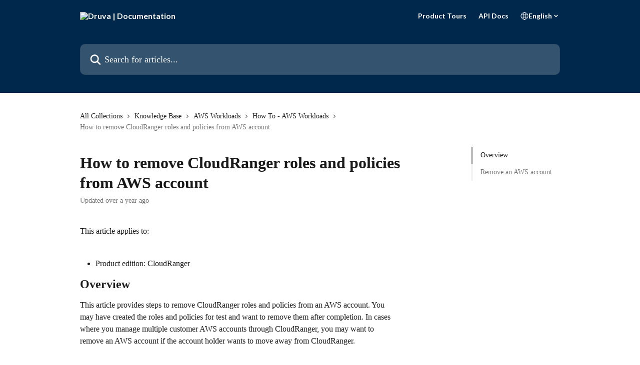

--- FILE ---
content_type: text/html; charset=utf-8
request_url: https://help.druva.com/en/articles/8806165-how-to-remove-cloudranger-roles-and-policies-from-aws-account
body_size: 16061
content:
<!DOCTYPE html><html lang="en"><head><meta charSet="utf-8" data-next-head=""/><title data-next-head="">How to remove CloudRanger roles and policies from AWS account | Druva | Documentation</title><meta property="og:title" content="How to remove CloudRanger roles and policies from AWS account | Druva | Documentation" data-next-head=""/><meta name="twitter:title" content="How to remove CloudRanger roles and policies from AWS account | Druva | Documentation" data-next-head=""/><meta property="og:description" content="" data-next-head=""/><meta name="twitter:description" content="" data-next-head=""/><meta name="description" content="" data-next-head=""/><meta property="og:type" content="article" data-next-head=""/><meta name="robots" content="all" data-next-head=""/><meta name="viewport" content="width=device-width, initial-scale=1" data-next-head=""/><link href="https://intercom.help/druva-help-center/assets/favicon" rel="icon" data-next-head=""/><link rel="canonical" href="https://help.druva.com/en/articles/8806165-how-to-remove-cloudranger-roles-and-policies-from-aws-account" data-next-head=""/><link rel="alternate" href="https://help.druva.com/en/articles/8806165-how-to-remove-cloudranger-roles-and-policies-from-aws-account" hrefLang="en" data-next-head=""/><link rel="alternate" href="https://help.druva.com/en/articles/8806165-how-to-remove-cloudranger-roles-and-policies-from-aws-account" hrefLang="x-default" data-next-head=""/><link nonce="m1GlnZhwF9kx1TD/LAS+KAAxrNI9kz2ec8UWWUk+HHg=" rel="preload" href="https://static.intercomassets.com/_next/static/css/599c9ec127732470.css" as="style"/><link nonce="m1GlnZhwF9kx1TD/LAS+KAAxrNI9kz2ec8UWWUk+HHg=" rel="stylesheet" href="https://static.intercomassets.com/_next/static/css/599c9ec127732470.css" data-n-g=""/><link nonce="m1GlnZhwF9kx1TD/LAS+KAAxrNI9kz2ec8UWWUk+HHg=" rel="preload" href="https://static.intercomassets.com/_next/static/css/f167e95ad1303aef.css" as="style"/><link nonce="m1GlnZhwF9kx1TD/LAS+KAAxrNI9kz2ec8UWWUk+HHg=" rel="stylesheet" href="https://static.intercomassets.com/_next/static/css/f167e95ad1303aef.css"/><link nonce="m1GlnZhwF9kx1TD/LAS+KAAxrNI9kz2ec8UWWUk+HHg=" rel="preload" href="https://static.intercomassets.com/_next/static/css/2b420b27f78df33f.css" as="style"/><link nonce="m1GlnZhwF9kx1TD/LAS+KAAxrNI9kz2ec8UWWUk+HHg=" rel="stylesheet" href="https://static.intercomassets.com/_next/static/css/2b420b27f78df33f.css"/><noscript data-n-css="m1GlnZhwF9kx1TD/LAS+KAAxrNI9kz2ec8UWWUk+HHg="></noscript><script defer="" nonce="m1GlnZhwF9kx1TD/LAS+KAAxrNI9kz2ec8UWWUk+HHg=" nomodule="" src="https://static.intercomassets.com/_next/static/chunks/polyfills-42372ed130431b0a.js"></script><script defer="" src="https://static.intercomassets.com/_next/static/chunks/4065.edb6b0e9c798db19.js" nonce="m1GlnZhwF9kx1TD/LAS+KAAxrNI9kz2ec8UWWUk+HHg="></script><script defer="" src="https://static.intercomassets.com/_next/static/chunks/1200.9e10d77acb556fa6.js" nonce="m1GlnZhwF9kx1TD/LAS+KAAxrNI9kz2ec8UWWUk+HHg="></script><script src="https://static.intercomassets.com/_next/static/chunks/webpack-66773e2e6a6b559f.js" nonce="m1GlnZhwF9kx1TD/LAS+KAAxrNI9kz2ec8UWWUk+HHg=" defer=""></script><script src="https://static.intercomassets.com/_next/static/chunks/framework-1f1b8d38c1d86c61.js" nonce="m1GlnZhwF9kx1TD/LAS+KAAxrNI9kz2ec8UWWUk+HHg=" defer=""></script><script src="https://static.intercomassets.com/_next/static/chunks/main-9d058b41aefb5234.js" nonce="m1GlnZhwF9kx1TD/LAS+KAAxrNI9kz2ec8UWWUk+HHg=" defer=""></script><script src="https://static.intercomassets.com/_next/static/chunks/pages/_app-dcde0abb0a8e2b38.js" nonce="m1GlnZhwF9kx1TD/LAS+KAAxrNI9kz2ec8UWWUk+HHg=" defer=""></script><script src="https://static.intercomassets.com/_next/static/chunks/d0502abb-9b061981b91adc2a.js" nonce="m1GlnZhwF9kx1TD/LAS+KAAxrNI9kz2ec8UWWUk+HHg=" defer=""></script><script src="https://static.intercomassets.com/_next/static/chunks/6190-ef428f6633b5a03f.js" nonce="m1GlnZhwF9kx1TD/LAS+KAAxrNI9kz2ec8UWWUk+HHg=" defer=""></script><script src="https://static.intercomassets.com/_next/static/chunks/5729-6d79ddfe1353a77c.js" nonce="m1GlnZhwF9kx1TD/LAS+KAAxrNI9kz2ec8UWWUk+HHg=" defer=""></script><script src="https://static.intercomassets.com/_next/static/chunks/296-7834dcf3444315af.js" nonce="m1GlnZhwF9kx1TD/LAS+KAAxrNI9kz2ec8UWWUk+HHg=" defer=""></script><script src="https://static.intercomassets.com/_next/static/chunks/4835-9db7cd232aae5617.js" nonce="m1GlnZhwF9kx1TD/LAS+KAAxrNI9kz2ec8UWWUk+HHg=" defer=""></script><script src="https://static.intercomassets.com/_next/static/chunks/2735-8954effe331a5dbf.js" nonce="m1GlnZhwF9kx1TD/LAS+KAAxrNI9kz2ec8UWWUk+HHg=" defer=""></script><script src="https://static.intercomassets.com/_next/static/chunks/pages/%5BhelpCenterIdentifier%5D/%5Blocale%5D/articles/%5BarticleSlug%5D-cb17d809302ca462.js" nonce="m1GlnZhwF9kx1TD/LAS+KAAxrNI9kz2ec8UWWUk+HHg=" defer=""></script><script src="https://static.intercomassets.com/_next/static/wpSFFezN0rMSsz7emOTnb/_buildManifest.js" nonce="m1GlnZhwF9kx1TD/LAS+KAAxrNI9kz2ec8UWWUk+HHg=" defer=""></script><script src="https://static.intercomassets.com/_next/static/wpSFFezN0rMSsz7emOTnb/_ssgManifest.js" nonce="m1GlnZhwF9kx1TD/LAS+KAAxrNI9kz2ec8UWWUk+HHg=" defer=""></script><meta name="sentry-trace" content="6682429f8232406cb6bc90a4676bb4a7-fbe98416d2f87c79-0"/><meta name="baggage" content="sentry-environment=production,sentry-release=005a31ce0bb0465ef31e72b183f4900b1e8e1b16,sentry-public_key=187f842308a64dea9f1f64d4b1b9c298,sentry-trace_id=6682429f8232406cb6bc90a4676bb4a7,sentry-org_id=2129,sentry-sampled=false,sentry-sample_rand=0.764657505831258,sentry-sample_rate=0"/><style id="__jsx-2162074892">:root{--body-bg: rgb(255, 255, 255);
--body-image: none;
--body-bg-rgb: 255, 255, 255;
--body-border: rgb(230, 230, 230);
--body-primary-color: #1a1a1a;
--body-secondary-color: #737373;
--body-reaction-bg: rgb(242, 242, 242);
--body-reaction-text-color: rgb(64, 64, 64);
--body-toc-active-border: #737373;
--body-toc-inactive-border: #f2f2f2;
--body-toc-inactive-color: #737373;
--body-toc-active-font-weight: 400;
--body-table-border: rgb(204, 204, 204);
--body-color: hsl(0, 0%, 0%);
--footer-bg: rgb(0, 40, 76);
--footer-image: none;
--footer-border: rgb(0, 67, 127);
--footer-color: hsl(210, 17%, 98%);
--header-bg: #00284C;
--header-image: none;
--header-color: #FFFFFF;
--collection-card-bg: rgb(233, 236, 239);
--collection-card-image: none;
--collection-card-color: hsl(30, 38%, 94%);
--card-bg: rgb(255, 255, 255);
--card-border-color: rgb(230, 230, 230);
--card-border-inner-radius: 6px;
--card-border-radius: 8px;
--card-shadow: 0 1px 2px 0 rgb(0 0 0 / 0.05);
--search-bar-border-radius: 10px;
--search-bar-width: 100%;
--ticket-blue-bg-color: #dce1f9;
--ticket-blue-text-color: #334bfa;
--ticket-green-bg-color: #d7efdc;
--ticket-green-text-color: #0f7134;
--ticket-orange-bg-color: #ffebdb;
--ticket-orange-text-color: #b24d00;
--ticket-red-bg-color: #ffdbdb;
--ticket-red-text-color: #df2020;
--header-height: 245px;
--header-subheader-background-color: #00284C;
--header-subheader-font-color: #FFFFFF;
--content-block-bg: rgb(255, 255, 255);
--content-block-image: none;
--content-block-color: hsl(0, 0%, 10%);
--content-block-button-bg: rgb(33, 113, 181);
--content-block-button-image: none;
--content-block-button-color: hsl(210, 17%, 98%);
--content-block-button-radius: 6px;
--content-block-margin: calc(-50vw + 50%);
--content-block-width: calc(100vw);
--primary-color: hsl(195, 100%, 40%);
--primary-color-alpha-10: hsla(195, 100%, 40%, 0.1);
--primary-color-alpha-60: hsla(195, 100%, 40%, 0.6);
--text-on-primary-color: #1a1a1a}</style><style id="__jsx-2179010651">:root{--font-family-primary: 'Roboto', 'Roboto Fallback'}</style><style id="__jsx-1812811501">:root{--font-family-secondary: 'Lato', 'Lato Fallback'}</style><style id="__jsx-cf6f0ea00fa5c760">.fade-background.jsx-cf6f0ea00fa5c760{background:radial-gradient(333.38%100%at 50%0%,rgba(var(--body-bg-rgb),0)0%,rgba(var(--body-bg-rgb),.00925356)11.67%,rgba(var(--body-bg-rgb),.0337355)21.17%,rgba(var(--body-bg-rgb),.0718242)28.85%,rgba(var(--body-bg-rgb),.121898)35.03%,rgba(var(--body-bg-rgb),.182336)40.05%,rgba(var(--body-bg-rgb),.251516)44.25%,rgba(var(--body-bg-rgb),.327818)47.96%,rgba(var(--body-bg-rgb),.409618)51.51%,rgba(var(--body-bg-rgb),.495297)55.23%,rgba(var(--body-bg-rgb),.583232)59.47%,rgba(var(--body-bg-rgb),.671801)64.55%,rgba(var(--body-bg-rgb),.759385)70.81%,rgba(var(--body-bg-rgb),.84436)78.58%,rgba(var(--body-bg-rgb),.9551)88.2%,rgba(var(--body-bg-rgb),1)100%),var(--header-image),var(--header-bg);background-size:cover;background-position-x:center}</style><style id="__jsx-27f84a20f81f6ce9">.table-of-contents::-webkit-scrollbar{width:8px}.table-of-contents::-webkit-scrollbar-thumb{background-color:#f2f2f2;border-radius:8px}</style><style id="__jsx-a49d9ef8a9865a27">.table_of_contents.jsx-a49d9ef8a9865a27{max-width:260px;min-width:260px}</style><style id="__jsx-62724fba150252e0">.related_articles section a{color:initial}</style><style id="__jsx-4bed0c08ce36899e">.article_body a:not(.intercom-h2b-button){color:var(--primary-color)}article a.intercom-h2b-button{background-color:var(--primary-color);border:0}.zendesk-article table{overflow-x:scroll!important;display:block!important;height:auto!important}.intercom-interblocks-unordered-nested-list ul,.intercom-interblocks-ordered-nested-list ol{margin-top:16px;margin-bottom:16px}.intercom-interblocks-unordered-nested-list ul .intercom-interblocks-unordered-nested-list ul,.intercom-interblocks-unordered-nested-list ul .intercom-interblocks-ordered-nested-list ol,.intercom-interblocks-ordered-nested-list ol .intercom-interblocks-ordered-nested-list ol,.intercom-interblocks-ordered-nested-list ol .intercom-interblocks-unordered-nested-list ul{margin-top:0;margin-bottom:0}.intercom-interblocks-image a:focus{outline-offset:3px}</style></head><body><div id="__next"><div dir="ltr" class="h-full w-full"><span class="hidden">Copyright 2023. Intercom Inc.

      Licensed under the Apache License, Version 2.0 (the &quot;License&quot;);
      you may not use this file except in compliance with the License.
      You may obtain a copy of the License at

          http://www.apache.org/licenses/LICENSE-2.0

      Unless required by applicable law or agreed to in writing, software
      distributed under the License is distributed on an &quot;AS IS&quot; BASIS,
      WITHOUT WARRANTIES OR CONDITIONS OF ANY KIND, either express or implied.
      See the License for the specific language governing permissions and
      limitations under the License.</span><span class="hidden">Copyright (c) 2023, Intercom, Inc. (legal@intercom.io) with Reserved Font Name &quot;Lato&quot;.
      This Font Software is licensed under the SIL Open Font License, Version 1.1.</span><a href="#main-content" class="sr-only font-bold text-header-color focus:not-sr-only focus:absolute focus:left-4 focus:top-4 focus:z-50" aria-roledescription="Link, Press control-option-right-arrow to exit">Skip to main content</a><main class="header__lite"><header id="header" data-testid="header" class="jsx-cf6f0ea00fa5c760 flex flex-col text-header-color"><section class="relative flex w-full flex-col bg-header-subheader-background-color text-header-subheader-font-color pb-6"><div class="header__meta_wrapper flex justify-center px-5 pt-6 leading-none sm:px-10"><div class="flex items-center w-240" data-testid="subheader-container"><div class="mo__body header__site_name"><div class="header__logo"><a href="/en/"><img src="https://downloads.intercomcdn.com/i/o/440690/1a2d657ec884f670fda4ec8e/31e15d955d73babef21f49bb8f1142ee.png" height="249" alt="Druva | Documentation"/></a></div></div><div><div class="flex items-center font-semibold"><div class="flex items-center md:hidden" data-testid="small-screen-children"><button class="flex items-center border-none bg-transparent px-1.5" data-testid="hamburger-menu-button" aria-label="Open menu"><svg width="24" height="24" viewBox="0 0 16 16" xmlns="http://www.w3.org/2000/svg" class="fill-current"><path d="M1.86861 2C1.38889 2 1 2.3806 1 2.85008C1 3.31957 1.38889 3.70017 1.86861 3.70017H14.1314C14.6111 3.70017 15 3.31957 15 2.85008C15 2.3806 14.6111 2 14.1314 2H1.86861Z"></path><path d="M1 8C1 7.53051 1.38889 7.14992 1.86861 7.14992H14.1314C14.6111 7.14992 15 7.53051 15 8C15 8.46949 14.6111 8.85008 14.1314 8.85008H1.86861C1.38889 8.85008 1 8.46949 1 8Z"></path><path d="M1 13.1499C1 12.6804 1.38889 12.2998 1.86861 12.2998H14.1314C14.6111 12.2998 15 12.6804 15 13.1499C15 13.6194 14.6111 14 14.1314 14H1.86861C1.38889 14 1 13.6194 1 13.1499Z"></path></svg></button><div class="fixed right-0 top-0 z-50 h-full w-full hidden" data-testid="hamburger-menu"><div class="flex h-full w-full justify-end bg-black bg-opacity-30"><div class="flex h-fit w-full flex-col bg-white opacity-100 sm:h-full sm:w-1/2"><button class="text-body-font flex items-center self-end border-none bg-transparent pr-6 pt-6" data-testid="hamburger-menu-close-button" aria-label="Close menu"><svg width="24" height="24" viewBox="0 0 16 16" xmlns="http://www.w3.org/2000/svg"><path d="M3.5097 3.5097C3.84165 3.17776 4.37984 3.17776 4.71178 3.5097L7.99983 6.79775L11.2879 3.5097C11.6198 3.17776 12.158 3.17776 12.49 3.5097C12.8219 3.84165 12.8219 4.37984 12.49 4.71178L9.20191 7.99983L12.49 11.2879C12.8219 11.6198 12.8219 12.158 12.49 12.49C12.158 12.8219 11.6198 12.8219 11.2879 12.49L7.99983 9.20191L4.71178 12.49C4.37984 12.8219 3.84165 12.8219 3.5097 12.49C3.17776 12.158 3.17776 11.6198 3.5097 11.2879L6.79775 7.99983L3.5097 4.71178C3.17776 4.37984 3.17776 3.84165 3.5097 3.5097Z"></path></svg></button><nav class="flex flex-col pl-4 text-black"><a target="_blank" rel="noopener noreferrer" href="https://www.druva.com/tours" class="mx-5 mb-5 text-md no-underline hover:opacity-80 md:mx-3 md:my-0 md:text-base" data-testid="header-link-0">Product Tours</a><a target="_blank" rel="noopener noreferrer" href="https://developer.druva.com/" class="mx-5 mb-5 text-md no-underline hover:opacity-80 md:mx-3 md:my-0 md:text-base" data-testid="header-link-1">API Docs</a><div class="relative cursor-pointer has-[:focus]:outline"><select class="peer absolute z-10 block h-6 w-full cursor-pointer opacity-0 md:text-base" aria-label="Change language" id="language-selector"><option value="/en/articles/8806165-how-to-remove-cloudranger-roles-and-policies-from-aws-account" class="text-black" selected="">English</option></select><div class="mb-10 ml-5 flex items-center gap-1 text-md hover:opacity-80 peer-hover:opacity-80 md:m-0 md:ml-3 md:text-base" aria-hidden="true"><svg id="locale-picker-globe" width="16" height="16" viewBox="0 0 16 16" fill="none" xmlns="http://www.w3.org/2000/svg" class="shrink-0" aria-hidden="true"><path d="M8 15C11.866 15 15 11.866 15 8C15 4.13401 11.866 1 8 1C4.13401 1 1 4.13401 1 8C1 11.866 4.13401 15 8 15Z" stroke="currentColor" stroke-linecap="round" stroke-linejoin="round"></path><path d="M8 15C9.39949 15 10.534 11.866 10.534 8C10.534 4.13401 9.39949 1 8 1C6.60051 1 5.466 4.13401 5.466 8C5.466 11.866 6.60051 15 8 15Z" stroke="currentColor" stroke-linecap="round" stroke-linejoin="round"></path><path d="M1.448 5.75989H14.524" stroke="currentColor" stroke-linecap="round" stroke-linejoin="round"></path><path d="M1.448 10.2402H14.524" stroke="currentColor" stroke-linecap="round" stroke-linejoin="round"></path></svg>English<svg id="locale-picker-arrow" width="16" height="16" viewBox="0 0 16 16" fill="none" xmlns="http://www.w3.org/2000/svg" class="shrink-0" aria-hidden="true"><path d="M5 6.5L8.00093 9.5L11 6.50187" stroke="currentColor" stroke-width="1.5" stroke-linecap="round" stroke-linejoin="round"></path></svg></div></div></nav></div></div></div></div><nav class="hidden items-center md:flex" data-testid="large-screen-children"><a target="_blank" rel="noopener noreferrer" href="https://www.druva.com/tours" class="mx-5 mb-5 text-md no-underline hover:opacity-80 md:mx-3 md:my-0 md:text-base" data-testid="header-link-0">Product Tours</a><a target="_blank" rel="noopener noreferrer" href="https://developer.druva.com/" class="mx-5 mb-5 text-md no-underline hover:opacity-80 md:mx-3 md:my-0 md:text-base" data-testid="header-link-1">API Docs</a><div class="relative cursor-pointer has-[:focus]:outline"><select class="peer absolute z-10 block h-6 w-full cursor-pointer opacity-0 md:text-base" aria-label="Change language" id="language-selector"><option value="/en/articles/8806165-how-to-remove-cloudranger-roles-and-policies-from-aws-account" class="text-black" selected="">English</option></select><div class="mb-10 ml-5 flex items-center gap-1 text-md hover:opacity-80 peer-hover:opacity-80 md:m-0 md:ml-3 md:text-base" aria-hidden="true"><svg id="locale-picker-globe" width="16" height="16" viewBox="0 0 16 16" fill="none" xmlns="http://www.w3.org/2000/svg" class="shrink-0" aria-hidden="true"><path d="M8 15C11.866 15 15 11.866 15 8C15 4.13401 11.866 1 8 1C4.13401 1 1 4.13401 1 8C1 11.866 4.13401 15 8 15Z" stroke="currentColor" stroke-linecap="round" stroke-linejoin="round"></path><path d="M8 15C9.39949 15 10.534 11.866 10.534 8C10.534 4.13401 9.39949 1 8 1C6.60051 1 5.466 4.13401 5.466 8C5.466 11.866 6.60051 15 8 15Z" stroke="currentColor" stroke-linecap="round" stroke-linejoin="round"></path><path d="M1.448 5.75989H14.524" stroke="currentColor" stroke-linecap="round" stroke-linejoin="round"></path><path d="M1.448 10.2402H14.524" stroke="currentColor" stroke-linecap="round" stroke-linejoin="round"></path></svg>English<svg id="locale-picker-arrow" width="16" height="16" viewBox="0 0 16 16" fill="none" xmlns="http://www.w3.org/2000/svg" class="shrink-0" aria-hidden="true"><path d="M5 6.5L8.00093 9.5L11 6.50187" stroke="currentColor" stroke-width="1.5" stroke-linecap="round" stroke-linejoin="round"></path></svg></div></div></nav></div></div></div></div></section><div class="jsx-cf6f0ea00fa5c760 relative flex grow flex-col mb-9 bg-header-bg bg-header-image bg-cover bg-center pb-9 pt-6"><div id="sr-announcement" aria-live="polite" class="jsx-cf6f0ea00fa5c760 sr-only"></div><div class="jsx-cf6f0ea00fa5c760 flex h-full flex-col items-center marker:shrink-0"><section class="relative mx-5 flex h-full w-full flex-col items-center px-5 sm:px-10"><div class="flex h-full max-w-full flex-col w-240 justify-center" data-testid="main-header-container"><div id="search-bar" class="relative w-full"><form action="/en/" autoComplete="off"><div class="flex w-full flex-col items-center"><div class="relative flex w-full sm:w-search-bar"><label for="search-input" class="sr-only">Search for articles...</label><input id="search-input" type="text" autoComplete="off" class="peer w-full rounded-search-bar border border-black-alpha-8 bg-white-alpha-20 p-4 ps-12 font-secondary text-lg text-header-color shadow-search-bar outline-none transition ease-linear placeholder:text-header-color hover:bg-white-alpha-27 hover:shadow-search-bar-hover focus:border-transparent focus:bg-white focus:text-black-10 focus:shadow-search-bar-focused placeholder:focus:text-black-45" placeholder="Search for articles..." name="q" aria-label="Search for articles..." value=""/><div class="absolute inset-y-0 start-0 flex items-center fill-header-color peer-focus-visible:fill-black-45 pointer-events-none ps-5"><svg width="22" height="21" viewBox="0 0 22 21" xmlns="http://www.w3.org/2000/svg" class="fill-inherit" aria-hidden="true"><path fill-rule="evenodd" clip-rule="evenodd" d="M3.27485 8.7001C3.27485 5.42781 5.92757 2.7751 9.19985 2.7751C12.4721 2.7751 15.1249 5.42781 15.1249 8.7001C15.1249 11.9724 12.4721 14.6251 9.19985 14.6251C5.92757 14.6251 3.27485 11.9724 3.27485 8.7001ZM9.19985 0.225098C4.51924 0.225098 0.724854 4.01948 0.724854 8.7001C0.724854 13.3807 4.51924 17.1751 9.19985 17.1751C11.0802 17.1751 12.8176 16.5627 14.2234 15.5265L19.0981 20.4013C19.5961 20.8992 20.4033 20.8992 20.9013 20.4013C21.3992 19.9033 21.3992 19.0961 20.9013 18.5981L16.0264 13.7233C17.0625 12.3176 17.6749 10.5804 17.6749 8.7001C17.6749 4.01948 13.8805 0.225098 9.19985 0.225098Z"></path></svg></div></div></div></form></div></div></section></div></div></header><div class="z-1 flex shrink-0 grow basis-auto justify-center px-5 sm:px-10"><section data-testid="main-content" id="main-content" class="max-w-full w-240"><section data-testid="article-section" class="section section__article"><div class="flex-row-reverse justify-between flex"><div class="jsx-a49d9ef8a9865a27 w-61 sticky top-8 ml-7 max-w-61 self-start max-lg:hidden mt-16"><div class="jsx-27f84a20f81f6ce9 table-of-contents max-h-[calc(100vh-96px)] overflow-y-auto rounded-2xl text-body-primary-color hover:text-primary max-lg:border max-lg:border-solid max-lg:border-body-border max-lg:shadow-solid-1"><div data-testid="toc-dropdown" class="jsx-27f84a20f81f6ce9 hidden cursor-pointer justify-between border-b max-lg:flex max-lg:flex-row max-lg:border-x-0 max-lg:border-t-0 max-lg:border-solid max-lg:border-b-body-border"><div class="jsx-27f84a20f81f6ce9 my-2 max-lg:pl-4">Table of contents</div><div class="jsx-27f84a20f81f6ce9 "><svg class="ml-2 mr-4 mt-3 transition-transform" transform="rotate(180)" width="16" height="16" fill="none" xmlns="http://www.w3.org/2000/svg"><path fill-rule="evenodd" clip-rule="evenodd" d="M3.93353 5.93451C4.24595 5.62209 4.75248 5.62209 5.0649 5.93451L7.99922 8.86882L10.9335 5.93451C11.246 5.62209 11.7525 5.62209 12.0649 5.93451C12.3773 6.24693 12.3773 6.75346 12.0649 7.06588L8.5649 10.5659C8.25249 10.8783 7.74595 10.8783 7.43353 10.5659L3.93353 7.06588C3.62111 6.75346 3.62111 6.24693 3.93353 5.93451Z" fill="currentColor"></path></svg></div></div><div data-testid="toc-body" class="jsx-27f84a20f81f6ce9 my-2"><section data-testid="toc-section-0" class="jsx-27f84a20f81f6ce9 flex border-y-0 border-e-0 border-s-2 border-solid py-1.5 max-lg:border-none border-body-toc-active-border px-4"><a id="#h_b4a92ccb6d" href="#h_b4a92ccb6d" data-testid="toc-link-0" class="jsx-27f84a20f81f6ce9 w-full no-underline hover:text-body-primary-color max-lg:inline-block max-lg:text-body-primary-color max-lg:hover:text-primary lg:text-base font-toc-active text-body-primary-color"></a></section><section data-testid="toc-section-1" class="jsx-27f84a20f81f6ce9 flex border-y-0 border-e-0 border-s-2 border-solid py-1.5 max-lg:border-none px-4"><a id="#h_18d442650c" href="#h_18d442650c" data-testid="toc-link-1" class="jsx-27f84a20f81f6ce9 w-full no-underline hover:text-body-primary-color max-lg:inline-block max-lg:text-body-primary-color max-lg:hover:text-primary lg:text-base text-body-toc-inactive-color"></a></section></div></div></div><div class="relative z-3 w-full lg:max-w-160 "><div class="flex pb-6 max-md:pb-2 lg:max-w-160"><div tabindex="-1" class="focus:outline-none"><div class="flex flex-wrap items-baseline pb-4 text-base" tabindex="0" role="navigation" aria-label="Breadcrumb"><a href="/en/" class="pr-2 text-body-primary-color no-underline hover:text-body-secondary-color">All Collections</a><div class="pr-2" aria-hidden="true"><svg width="6" height="10" viewBox="0 0 6 10" class="block h-2 w-2 fill-body-secondary-color rtl:rotate-180" xmlns="http://www.w3.org/2000/svg"><path fill-rule="evenodd" clip-rule="evenodd" d="M0.648862 0.898862C0.316916 1.23081 0.316916 1.769 0.648862 2.10094L3.54782 4.9999L0.648862 7.89886C0.316916 8.23081 0.316917 8.769 0.648862 9.10094C0.980808 9.43289 1.519 9.43289 1.85094 9.10094L5.35094 5.60094C5.68289 5.269 5.68289 4.73081 5.35094 4.39886L1.85094 0.898862C1.519 0.566916 0.980807 0.566916 0.648862 0.898862Z"></path></svg></div><a href="https://help.druva.com/en/collections/7848424-knowledge-base" class="pr-2 text-body-primary-color no-underline hover:text-body-secondary-color" data-testid="breadcrumb-0">Knowledge Base</a><div class="pr-2" aria-hidden="true"><svg width="6" height="10" viewBox="0 0 6 10" class="block h-2 w-2 fill-body-secondary-color rtl:rotate-180" xmlns="http://www.w3.org/2000/svg"><path fill-rule="evenodd" clip-rule="evenodd" d="M0.648862 0.898862C0.316916 1.23081 0.316916 1.769 0.648862 2.10094L3.54782 4.9999L0.648862 7.89886C0.316916 8.23081 0.316917 8.769 0.648862 9.10094C0.980808 9.43289 1.519 9.43289 1.85094 9.10094L5.35094 5.60094C5.68289 5.269 5.68289 4.73081 5.35094 4.39886L1.85094 0.898862C1.519 0.566916 0.980807 0.566916 0.648862 0.898862Z"></path></svg></div><a href="https://help.druva.com/en/collections/7848446-aws-workloads" class="pr-2 text-body-primary-color no-underline hover:text-body-secondary-color" data-testid="breadcrumb-1">AWS Workloads</a><div class="pr-2" aria-hidden="true"><svg width="6" height="10" viewBox="0 0 6 10" class="block h-2 w-2 fill-body-secondary-color rtl:rotate-180" xmlns="http://www.w3.org/2000/svg"><path fill-rule="evenodd" clip-rule="evenodd" d="M0.648862 0.898862C0.316916 1.23081 0.316916 1.769 0.648862 2.10094L3.54782 4.9999L0.648862 7.89886C0.316916 8.23081 0.316917 8.769 0.648862 9.10094C0.980808 9.43289 1.519 9.43289 1.85094 9.10094L5.35094 5.60094C5.68289 5.269 5.68289 4.73081 5.35094 4.39886L1.85094 0.898862C1.519 0.566916 0.980807 0.566916 0.648862 0.898862Z"></path></svg></div><a href="https://help.druva.com/en/collections/7848459-how-to-aws-workloads" class="pr-2 text-body-primary-color no-underline hover:text-body-secondary-color" data-testid="breadcrumb-2">How To - AWS Workloads</a><div class="pr-2" aria-hidden="true"><svg width="6" height="10" viewBox="0 0 6 10" class="block h-2 w-2 fill-body-secondary-color rtl:rotate-180" xmlns="http://www.w3.org/2000/svg"><path fill-rule="evenodd" clip-rule="evenodd" d="M0.648862 0.898862C0.316916 1.23081 0.316916 1.769 0.648862 2.10094L3.54782 4.9999L0.648862 7.89886C0.316916 8.23081 0.316917 8.769 0.648862 9.10094C0.980808 9.43289 1.519 9.43289 1.85094 9.10094L5.35094 5.60094C5.68289 5.269 5.68289 4.73081 5.35094 4.39886L1.85094 0.898862C1.519 0.566916 0.980807 0.566916 0.648862 0.898862Z"></path></svg></div><div class="text-body-secondary-color">How to remove CloudRanger roles and policies from AWS account</div></div></div></div><div class=""><div class="article intercom-force-break"><div class="mb-10 max-lg:mb-6"><div class="flex flex-col gap-4"><div class="flex flex-col"><h1 class="mb-1 font-primary text-2xl font-bold leading-10 text-body-primary-color">How to remove CloudRanger roles and policies from AWS account</h1></div><div class="avatar"><div class="avatar__info -mt-0.5 text-base"><span class="text-body-secondary-color"> <!-- -->Updated over a year ago</span></div></div></div></div><div class="jsx-4bed0c08ce36899e flex-col"><div class="jsx-4bed0c08ce36899e mb-7 ml-0 text-md max-messenger:mb-6 lg:hidden"><div class="jsx-27f84a20f81f6ce9 table-of-contents max-h-[calc(100vh-96px)] overflow-y-auto rounded-2xl text-body-primary-color hover:text-primary max-lg:border max-lg:border-solid max-lg:border-body-border max-lg:shadow-solid-1"><div data-testid="toc-dropdown" class="jsx-27f84a20f81f6ce9 hidden cursor-pointer justify-between border-b max-lg:flex max-lg:flex-row max-lg:border-x-0 max-lg:border-t-0 max-lg:border-solid max-lg:border-b-body-border border-b-0"><div class="jsx-27f84a20f81f6ce9 my-2 max-lg:pl-4">Table of contents</div><div class="jsx-27f84a20f81f6ce9 "><svg class="ml-2 mr-4 mt-3 transition-transform" transform="" width="16" height="16" fill="none" xmlns="http://www.w3.org/2000/svg"><path fill-rule="evenodd" clip-rule="evenodd" d="M3.93353 5.93451C4.24595 5.62209 4.75248 5.62209 5.0649 5.93451L7.99922 8.86882L10.9335 5.93451C11.246 5.62209 11.7525 5.62209 12.0649 5.93451C12.3773 6.24693 12.3773 6.75346 12.0649 7.06588L8.5649 10.5659C8.25249 10.8783 7.74595 10.8783 7.43353 10.5659L3.93353 7.06588C3.62111 6.75346 3.62111 6.24693 3.93353 5.93451Z" fill="currentColor"></path></svg></div></div><div data-testid="toc-body" class="jsx-27f84a20f81f6ce9 hidden my-2"><section data-testid="toc-section-0" class="jsx-27f84a20f81f6ce9 flex border-y-0 border-e-0 border-s-2 border-solid py-1.5 max-lg:border-none border-body-toc-active-border px-4"><a id="#h_b4a92ccb6d" href="#h_b4a92ccb6d" data-testid="toc-link-0" class="jsx-27f84a20f81f6ce9 w-full no-underline hover:text-body-primary-color max-lg:inline-block max-lg:text-body-primary-color max-lg:hover:text-primary lg:text-base font-toc-active text-body-primary-color"></a></section><section data-testid="toc-section-1" class="jsx-27f84a20f81f6ce9 flex border-y-0 border-e-0 border-s-2 border-solid py-1.5 max-lg:border-none px-4"><a id="#h_18d442650c" href="#h_18d442650c" data-testid="toc-link-1" class="jsx-27f84a20f81f6ce9 w-full no-underline hover:text-body-primary-color max-lg:inline-block max-lg:text-body-primary-color max-lg:hover:text-primary lg:text-base text-body-toc-inactive-color"></a></section></div></div></div><div class="jsx-4bed0c08ce36899e article_body"><article class="jsx-4bed0c08ce36899e "><div class="intercom-interblocks-paragraph no-margin intercom-interblocks-align-left"><p>This article applies to:</p></div><div class="intercom-interblocks-paragraph no-margin intercom-interblocks-align-left"><p> </p></div><div class="intercom-interblocks-unordered-nested-list"><ul><li><div class="intercom-interblocks-paragraph no-margin intercom-interblocks-align-left"><p>Product edition: CloudRanger</p></div></li></ul></div><div class="intercom-interblocks-heading intercom-interblocks-align-left"><h1 id="h_b4a92ccb6d">Overview</h1></div><div class="intercom-interblocks-paragraph no-margin intercom-interblocks-align-left"><p>This article provides steps to remove CloudRanger roles and policies from an AWS account. You may have created the roles and policies for test and want to remove them after completion. In cases where you manage multiple customer AWS accounts through CloudRanger, you may want to remove an AWS account if the account holder wants to move away from CloudRanger.</p></div><div class="intercom-interblocks-paragraph no-margin intercom-interblocks-align-left"><p> </p></div><div class="intercom-interblocks-horizontal-rule"><hr/></div><div class="intercom-interblocks-paragraph no-margin intercom-interblocks-align-left"><p><b>💡 Tip</b></p></div><div class="intercom-interblocks-paragraph no-margin intercom-interblocks-align-left"><p> </p></div><div class="intercom-interblocks-paragraph no-margin intercom-interblocks-align-left"><p><i>Removing a CloudRanger roles and policies does not remove any data from the AWS account</i></p></div><div class="intercom-interblocks-paragraph no-margin intercom-interblocks-align-left"><p> </p></div><div class="intercom-interblocks-horizontal-rule"><hr/></div><div class="intercom-interblocks-heading intercom-interblocks-align-left"><h1 id="h_18d442650c">Remove an AWS account</h1></div><div class="intercom-interblocks-paragraph no-margin intercom-interblocks-align-left"><p>On the CloudRanger Management Console:</p></div><div class="intercom-interblocks-paragraph no-margin intercom-interblocks-align-left"><p> </p></div><div class="intercom-interblocks-ordered-nested-list"><ol><li><div class="intercom-interblocks-paragraph no-margin intercom-interblocks-align-left"><p>Select the AWS account that needs to be removed from the drop down list.<br/>​<br/>​</p></div><div class="intercom-interblocks-paragraph no-margin intercom-interblocks-align-left"><p> </p></div><div class="intercom-interblocks-image intercom-interblocks-align-left"><a href="https://druva-2e91f5ed3dc9.intercom-attachments-7.com/i/o/930764074/3e7b5dd7f29807afc41c088d/upload_10701902639343029531?expires=1763586900&amp;signature=696a2f32f6ad446dca7ae57d8a3ff4bb319861db3a72f2ddf704432461f32edd&amp;req=fSMnEc96nYZbFb4f3HP0gJy1hypPc4nvJYzHXQBDqyVg2nWe%2Bndrv1Ji7ZCH%0A9ZQ%3D%0A" target="_blank" rel="noreferrer nofollow noopener"><img src="https://druva-2e91f5ed3dc9.intercom-attachments-7.com/i/o/930764074/3e7b5dd7f29807afc41c088d/upload_10701902639343029531?expires=1763586900&amp;signature=696a2f32f6ad446dca7ae57d8a3ff4bb319861db3a72f2ddf704432461f32edd&amp;req=fSMnEc96nYZbFb4f3HP0gJy1hypPc4nvJYzHXQBDqyVg2nWe%2Bndrv1Ji7ZCH%0A9ZQ%3D%0A" alt="CRAddAccount.png"/></a></div></li><li><div class="intercom-interblocks-paragraph no-margin intercom-interblocks-align-left"><p>Select the gear icon <b>Gearnew</b> to open the <b>Account Settings</b> page.<br/>​<br/>​</p></div><div class="intercom-interblocks-paragraph no-margin intercom-interblocks-align-left"><p> </p></div><div class="intercom-interblocks-image intercom-interblocks-align-left"><a href="https://druva-2e91f5ed3dc9.intercom-attachments-7.com/i/o/930764082/98b2ab43632b2445d7d470db/upload_1727997613847340304?expires=1763586900&amp;signature=17591bfcf19fe75ef2379fe98877b451017077c9e9c98fd7240ccafd978726ac&amp;req=fSMnEc96nYldFb4f3HP0gIP5AnXeLZs%2Fq%2FXmH%2FBHDgPQ3DcJezyfy6mDUt7C%0AZNc%3D%0A" target="_blank" rel="noreferrer nofollow noopener"><img src="https://druva-2e91f5ed3dc9.intercom-attachments-7.com/i/o/930764082/98b2ab43632b2445d7d470db/upload_1727997613847340304?expires=1763586900&amp;signature=17591bfcf19fe75ef2379fe98877b451017077c9e9c98fd7240ccafd978726ac&amp;req=fSMnEc96nYldFb4f3HP0gIP5AnXeLZs%2Fq%2FXmH%2FBHDgPQ3DcJezyfy6mDUt7C%0AZNc%3D%0A" alt="CRAccountSettings.png"/></a></div></li><li><div class="intercom-interblocks-paragraph no-margin intercom-interblocks-align-left"><p>Copy the complete ARN under AWS Access and save this in a notepad for future reference.<br/>​<br/>​</p></div><div class="intercom-interblocks-paragraph no-margin intercom-interblocks-align-left"><p> </p></div><div class="intercom-interblocks-image intercom-interblocks-align-left"><a href="https://druva-2e91f5ed3dc9.intercom-attachments-7.com/i/o/930764087/4a740ef9787ff7ddf8cfe36d/upload_1712294075074332226?expires=1763586900&amp;signature=0c32794f9d85ab4e6e1f371b5167e8a95f918c63df4dd5b477775956e6f82b1c&amp;req=fSMnEc96nYlYFb4f3HP0gPNK9dQlJwU5YiFsj9ecBYaGQEpDWPSrgKQDFcX6%0AY0w%3D%0A" target="_blank" rel="noreferrer nofollow noopener"><img src="https://druva-2e91f5ed3dc9.intercom-attachments-7.com/i/o/930764087/4a740ef9787ff7ddf8cfe36d/upload_1712294075074332226?expires=1763586900&amp;signature=0c32794f9d85ab4e6e1f371b5167e8a95f918c63df4dd5b477775956e6f82b1c&amp;req=fSMnEc96nYlYFb4f3HP0gPNK9dQlJwU5YiFsj9ecBYaGQEpDWPSrgKQDFcX6%0AY0w%3D%0A" alt="CRAWSAccess.png"/></a></div></li><li><div class="intercom-interblocks-paragraph no-margin intercom-interblocks-align-left"><p>Open the CloudFormation stack used to create this account and ensure the ARN value of the stack matches the ARN of the account in CloudRanger.<br/>​<br/>​</p></div><div class="intercom-interblocks-paragraph no-margin intercom-interblocks-align-left"><p> </p></div><div class="intercom-interblocks-image intercom-interblocks-align-left"><a href="https://druva-2e91f5ed3dc9.intercom-attachments-7.com/i/o/930764091/c10f638f5d84c4fc5a94a56b/upload_1326191918036086345?expires=1763586900&amp;signature=f5a9a4759a617cfc5f491c2f037dd09bacbf779a9f57188829cf166151a5ed8c&amp;req=fSMnEc96nYheFb4f3HP0gNQBoFAECy5uotsPBsC5RV5Kt8BxotkMMd%2FLxGpD%0AVFg%3D%0A" target="_blank" rel="noreferrer nofollow noopener"><img src="https://druva-2e91f5ed3dc9.intercom-attachments-7.com/i/o/930764091/c10f638f5d84c4fc5a94a56b/upload_1326191918036086345?expires=1763586900&amp;signature=f5a9a4759a617cfc5f491c2f037dd09bacbf779a9f57188829cf166151a5ed8c&amp;req=fSMnEc96nYheFb4f3HP0gNQBoFAECy5uotsPBsC5RV5Kt8BxotkMMd%2FLxGpD%0AVFg%3D%0A" alt="CRCloudFormation.png"/></a></div></li><li><div class="intercom-interblocks-paragraph no-margin intercom-interblocks-align-left"><p>Select ‘Actions’ and ‘Delete Stack’ and confirm the Deletion.<br/>​<br/>​</p></div><div class="intercom-interblocks-paragraph no-margin intercom-interblocks-align-left"><p> </p></div><div class="intercom-interblocks-image intercom-interblocks-align-left"><a href="https://druva-2e91f5ed3dc9.intercom-attachments-7.com/i/o/930764096/5f8060f06330205cf15afb47/upload_15591504326679598105?expires=1763586900&amp;signature=b86626862f77ab7bbb4dca97181ba76217884b4792560931525b6d54f0f17994&amp;req=fSMnEc96nYhZFb4f3HP0gKbGKIhZ8B82B5Y7K2LBTUad5CCDFELEhbE9a%2FDs%0At8E%3D%0A" target="_blank" rel="noreferrer nofollow noopener"><img src="https://druva-2e91f5ed3dc9.intercom-attachments-7.com/i/o/930764096/5f8060f06330205cf15afb47/upload_15591504326679598105?expires=1763586900&amp;signature=b86626862f77ab7bbb4dca97181ba76217884b4792560931525b6d54f0f17994&amp;req=fSMnEc96nYhZFb4f3HP0gKbGKIhZ8B82B5Y7K2LBTUad5CCDFELEhbE9a%2FDs%0At8E%3D%0A" alt="CRActionsmenu.png"/></a></div></li><li><div class="intercom-interblocks-paragraph no-margin intercom-interblocks-align-left"><p>Once the stack deletion is completed, all the policies and roles associated with CloudRanger are also removed.</p></div></li></ol></div><section class="jsx-62724fba150252e0 related_articles my-6"><hr class="jsx-62724fba150252e0 my-6 sm:my-8"/><div class="jsx-62724fba150252e0 mb-3 text-xl font-bold">Related Articles</div><section class="flex flex-col rounded-card border border-solid border-card-border bg-card-bg p-2 sm:p-3"><a class="duration-250 group/article flex flex-row justify-between gap-2 py-2 no-underline transition ease-linear hover:bg-primary-alpha-10 hover:text-primary sm:rounded-card-inner sm:py-3 rounded-card-inner px-3" href="https://help.druva.com/en/articles/8651857-about-connecting-to-aws" data-testid="article-link"><div class="flex flex-col p-0"><span class="m-0 text-md text-body-primary-color group-hover/article:text-primary">About Connecting to AWS</span></div><div class="flex shrink-0 flex-col justify-center p-0"><svg class="block h-4 w-4 text-primary ltr:-rotate-90 rtl:rotate-90" fill="currentColor" viewBox="0 0 20 20" xmlns="http://www.w3.org/2000/svg"><path fill-rule="evenodd" d="M5.293 7.293a1 1 0 011.414 0L10 10.586l3.293-3.293a1 1 0 111.414 1.414l-4 4a1 1 0 01-1.414 0l-4-4a1 1 0 010-1.414z" clip-rule="evenodd"></path></svg></div></a><a class="duration-250 group/article flex flex-row justify-between gap-2 py-2 no-underline transition ease-linear hover:bg-primary-alpha-10 hover:text-primary sm:rounded-card-inner sm:py-3 rounded-card-inner px-3" href="https://help.druva.com/en/articles/8806116-faqs-on-snapshots" data-testid="article-link"><div class="flex flex-col p-0"><span class="m-0 text-md text-body-primary-color group-hover/article:text-primary">FAQs on snapshots</span></div><div class="flex shrink-0 flex-col justify-center p-0"><svg class="block h-4 w-4 text-primary ltr:-rotate-90 rtl:rotate-90" fill="currentColor" viewBox="0 0 20 20" xmlns="http://www.w3.org/2000/svg"><path fill-rule="evenodd" d="M5.293 7.293a1 1 0 011.414 0L10 10.586l3.293-3.293a1 1 0 111.414 1.414l-4 4a1 1 0 01-1.414 0l-4-4a1 1 0 010-1.414z" clip-rule="evenodd"></path></svg></div></a><a class="duration-250 group/article flex flex-row justify-between gap-2 py-2 no-underline transition ease-linear hover:bg-primary-alpha-10 hover:text-primary sm:rounded-card-inner sm:py-3 rounded-card-inner px-3" href="https://help.druva.com/en/articles/8806155-how-to-remove-an-aws-account-from-cloudranger" data-testid="article-link"><div class="flex flex-col p-0"><span class="m-0 text-md text-body-primary-color group-hover/article:text-primary">How to remove an AWS account from CloudRanger</span></div><div class="flex shrink-0 flex-col justify-center p-0"><svg class="block h-4 w-4 text-primary ltr:-rotate-90 rtl:rotate-90" fill="currentColor" viewBox="0 0 20 20" xmlns="http://www.w3.org/2000/svg"><path fill-rule="evenodd" d="M5.293 7.293a1 1 0 011.414 0L10 10.586l3.293-3.293a1 1 0 111.414 1.414l-4 4a1 1 0 01-1.414 0l-4-4a1 1 0 010-1.414z" clip-rule="evenodd"></path></svg></div></a><a class="duration-250 group/article flex flex-row justify-between gap-2 py-2 no-underline transition ease-linear hover:bg-primary-alpha-10 hover:text-primary sm:rounded-card-inner sm:py-3 rounded-card-inner px-3" href="https://help.druva.com/en/articles/8806229-unable-to-generate-reports-on-cloudranger" data-testid="article-link"><div class="flex flex-col p-0"><span class="m-0 text-md text-body-primary-color group-hover/article:text-primary">Unable to generate reports on CloudRanger</span></div><div class="flex shrink-0 flex-col justify-center p-0"><svg class="block h-4 w-4 text-primary ltr:-rotate-90 rtl:rotate-90" fill="currentColor" viewBox="0 0 20 20" xmlns="http://www.w3.org/2000/svg"><path fill-rule="evenodd" d="M5.293 7.293a1 1 0 011.414 0L10 10.586l3.293-3.293a1 1 0 111.414 1.414l-4 4a1 1 0 01-1.414 0l-4-4a1 1 0 010-1.414z" clip-rule="evenodd"></path></svg></div></a><a class="duration-250 group/article flex flex-row justify-between gap-2 py-2 no-underline transition ease-linear hover:bg-primary-alpha-10 hover:text-primary sm:rounded-card-inner sm:py-3 rounded-card-inner px-3" href="https://help.druva.com/en/articles/8806357-vpc-cloning-fails" data-testid="article-link"><div class="flex flex-col p-0"><span class="m-0 text-md text-body-primary-color group-hover/article:text-primary">VPC Cloning fails</span></div><div class="flex shrink-0 flex-col justify-center p-0"><svg class="block h-4 w-4 text-primary ltr:-rotate-90 rtl:rotate-90" fill="currentColor" viewBox="0 0 20 20" xmlns="http://www.w3.org/2000/svg"><path fill-rule="evenodd" d="M5.293 7.293a1 1 0 011.414 0L10 10.586l3.293-3.293a1 1 0 111.414 1.414l-4 4a1 1 0 01-1.414 0l-4-4a1 1 0 010-1.414z" clip-rule="evenodd"></path></svg></div></a></section></section></article></div></div></div></div><div class="intercom-reaction-picker -mb-4 -ml-4 -mr-4 mt-6 rounded-card sm:-mb-2 sm:-ml-1 sm:-mr-1 sm:mt-8" role="group" aria-label="feedback form"><div class="intercom-reaction-prompt">Did this answer your question?</div><div class="intercom-reactions-container"><button class="intercom-reaction" aria-label="Disappointed Reaction" tabindex="0" data-reaction-text="disappointed" aria-pressed="false"><span title="Disappointed">😞</span></button><button class="intercom-reaction" aria-label="Neutral Reaction" tabindex="0" data-reaction-text="neutral" aria-pressed="false"><span title="Neutral">😐</span></button><button class="intercom-reaction" aria-label="Smiley Reaction" tabindex="0" data-reaction-text="smiley" aria-pressed="false"><span title="Smiley">😃</span></button></div></div></div></div></section></section></div><footer id="footer" class="mt-24 shrink-0 bg-footer-bg px-0 py-12 text-left text-base text-footer-color"><div class="shrink-0 grow basis-auto px-5 sm:px-10"><div class="mx-auto max-w-240 sm:w-auto"><div><div class="flex flex-col md:flex-row" data-testid="classic-footer-layout"><div class="mb-6 me-0 max-w-65 shrink-0 sm:mb-0 sm:me-18 sm:w-auto"><div class="align-middle text-lg text-footer-color"><a class="no-underline" href="/en/"><img data-testid="logo-img" src="https://downloads.intercomcdn.com/i/o/440690/1a2d657ec884f670fda4ec8e/31e15d955d73babef21f49bb8f1142ee.png" alt="Druva | Documentation" class="max-h-8 contrast-80"/></a></div><div class="mt-6 text-start text-base">Druva © 2025. All rights reserved.</div><div class="mt-10"><ul data-testid="social-links" class="flex flex-wrap items-center gap-4 p-0 justify-start" id="social-links"><li class="list-none align-middle"><a target="_blank" href="https://www.linkedin.com/company/druva" rel="nofollow noreferrer noopener" data-testid="footer-social-link-0" class="no-underline"><img src="https://intercom.help/druva-help-center/assets/svg/icon:social-linkedin/F8F9FA" alt="" aria-label="https://www.linkedin.com/company/druva" width="16" height="16" loading="lazy" data-testid="social-icon-linkedin"/></a></li><li class="list-none align-middle"><a target="_blank" href="https://www.facebook.com/DruvaInc" rel="nofollow noreferrer noopener" data-testid="footer-social-link-1" class="no-underline"><img src="https://intercom.help/druva-help-center/assets/svg/icon:social-facebook/F8F9FA" alt="" aria-label="https://www.facebook.com/DruvaInc" width="16" height="16" loading="lazy" data-testid="social-icon-facebook"/></a></li><li class="list-none align-middle"><a target="_blank" href="https://www.twitter.com/druvainc" rel="nofollow noreferrer noopener" data-testid="footer-social-link-2" class="no-underline"><img src="https://intercom.help/druva-help-center/assets/svg/icon:social-twitter-x/F8F9FA" alt="" aria-label="https://www.twitter.com/druvainc" width="16" height="16" loading="lazy" data-testid="social-icon-x"/></a></li></ul></div></div><div class="mt-18 flex grow flex-col md:mt-0 md:items-end"><div class="grid grid-cols-2 gap-x-7 gap-y-14 md:flex md:flex-row md:flex-wrap"><div class="w-1/2 sm:w-auto"><div class="flex w-footer-column flex-col break-words"><p class="mb-6 text-start font-semibold">Support Community</p><ul data-testid="custom-links" class="p-0" id="custom-links"><li class="mb-4 list-none"><a target="_blank" href="https://support.druva.com/DRC_DiscussionsForums" rel="nofollow noreferrer noopener" data-testid="footer-custom-link-0" class="no-underline">Forum</a></li><li class="mb-4 list-none"><a target="_blank" href="https://help.druva.com/en/collections/7848424-knowledge-base" rel="nofollow noreferrer noopener" data-testid="footer-custom-link-1" class="no-underline">Knowledge Base</a></li></ul></div></div><div class="w-1/2 sm:w-auto"><div class="flex w-footer-column flex-col break-words"><p class="mb-6 text-start font-semibold">Support Resources</p><ul data-testid="custom-links" class="p-0" id="custom-links"><li class="mb-4 list-none"><a target="_blank" href="https://academy.druva.com/" rel="nofollow noreferrer noopener" data-testid="footer-custom-link-0" class="no-underline">Druva Academy</a></li><li class="mb-4 list-none"><a target="_blank" href="https://status.druva.com/" rel="nofollow noreferrer noopener" data-testid="footer-custom-link-1" class="no-underline">Cloud Status</a></li><li class="mb-4 list-none"><a target="_blank" href="https://support.druva.com/" rel="nofollow noreferrer noopener" data-testid="footer-custom-link-2" class="no-underline">Support</a></li></ul></div></div><div class="w-1/2 sm:w-auto"><div class="flex w-footer-column flex-col break-words"><p class="mb-6 text-start font-semibold">More Reference Links</p><ul data-testid="custom-links" class="p-0" id="custom-links"><li class="mb-4 list-none"><a target="_blank" href="https://www.druva.com/" rel="nofollow noreferrer noopener" data-testid="footer-custom-link-0" class="no-underline">Druva.com</a></li><li class="mb-4 list-none"><a target="_blank" href="https://www.druva.com/resources/" rel="nofollow noreferrer noopener" data-testid="footer-custom-link-1" class="no-underline">Featured Resources</a></li><li class="mb-4 list-none"><a target="_blank" href="https://www.druva.com/blog/" rel="nofollow noreferrer noopener" data-testid="footer-custom-link-2" class="no-underline">Druva Blog</a></li><li class="mb-4 list-none"><a target="_blank" href="https://www.druva.com/about/contact-us" rel="nofollow noreferrer noopener" data-testid="footer-custom-link-3" class="no-underline">Contact Us</a></li></ul></div></div><div class="w-1/2 sm:w-auto"><div class="flex w-footer-column flex-col break-words"><p class="mb-6 text-start font-semibold">Druva Privacy Policy</p><ul data-testid="custom-links" class="p-0" id="custom-links"><li class="mb-4 list-none"><a target="_blank" href="https://www.druva.com/privacy-policy/" rel="nofollow noreferrer noopener" data-testid="footer-custom-link-0" class="no-underline">Privacy Policy</a></li></ul></div></div></div></div></div></div></div></div></footer></main></div></div><script id="__NEXT_DATA__" type="application/json" nonce="m1GlnZhwF9kx1TD/LAS+KAAxrNI9kz2ec8UWWUk+HHg=">{"props":{"pageProps":{"app":{"id":"bss4b318","messengerUrl":"https://widget.intercom.io/widget/bss4b318","name":"Druva","poweredByIntercomUrl":"https://www.intercom.com/intercom-link?company=Druva\u0026solution=customer-support\u0026utm_campaign=intercom-link\u0026utm_content=We+run+on+Intercom\u0026utm_medium=help-center\u0026utm_referrer=https%3A%2F%2Fhelp.druva.com%2Fen%2Farticles%2F8806165-how-to-remove-cloudranger-roles-and-policies-from-aws-account\u0026utm_source=desktop-web","features":{"consentBannerBeta":false,"customNotFoundErrorMessage":false,"disableFontPreloading":false,"disableNoMarginClassTransformation":false,"finOnHelpCenter":false,"hideIconsWithBackgroundImages":false,"messengerCustomFonts":false}},"helpCenterSite":{"customDomain":"help.druva.com","defaultLocale":"en","disableBranding":true,"externalLoginName":"Login","externalLoginUrl":"https://login.druva.com/","footerContactDetails":"Druva © 2025. All rights reserved.","footerLinks":{"custom":[{"id":47222,"help_center_site_id":3702495,"title":"Forum","url":"https://support.druva.com/DRC_DiscussionsForums","sort_order":1,"link_location":"footer","site_link_group_id":22275},{"id":47224,"help_center_site_id":3702495,"title":"Druva Academy","url":"https://academy.druva.com/","sort_order":1,"link_location":"footer","site_link_group_id":22276},{"id":47226,"help_center_site_id":3702495,"title":"Druva.com","url":"https://www.druva.com/","sort_order":1,"link_location":"footer","site_link_group_id":22277},{"id":47232,"help_center_site_id":3702495,"title":"Privacy Policy","url":"https://www.druva.com/privacy-policy/","sort_order":1,"link_location":"footer","site_link_group_id":22282},{"id":47223,"help_center_site_id":3702495,"title":"Knowledge Base","url":"https://help.druva.com/en/collections/7848424-knowledge-base","sort_order":2,"link_location":"footer","site_link_group_id":22275},{"id":47225,"help_center_site_id":3702495,"title":"Cloud Status","url":"https://status.druva.com/","sort_order":2,"link_location":"footer","site_link_group_id":22276},{"id":47227,"help_center_site_id":3702495,"title":"Featured Resources","url":"https://www.druva.com/resources/","sort_order":2,"link_location":"footer","site_link_group_id":22277},{"id":47228,"help_center_site_id":3702495,"title":"Druva Blog","url":"https://www.druva.com/blog/","sort_order":3,"link_location":"footer","site_link_group_id":22277},{"id":47229,"help_center_site_id":3702495,"title":"Support","url":"https://support.druva.com/","sort_order":3,"link_location":"footer","site_link_group_id":22276},{"id":47231,"help_center_site_id":3702495,"title":"Contact Us","url":"https://www.druva.com/about/contact-us","sort_order":4,"link_location":"footer","site_link_group_id":22277}],"socialLinks":[{"iconUrl":"https://intercom.help/druva-help-center/assets/svg/icon:social-linkedin","provider":"linkedin","url":"https://www.linkedin.com/company/druva"},{"iconUrl":"https://intercom.help/druva-help-center/assets/svg/icon:social-facebook","provider":"facebook","url":"https://www.facebook.com/DruvaInc"},{"iconUrl":"https://intercom.help/druva-help-center/assets/svg/icon:social-twitter-x","provider":"x","url":"https://www.twitter.com/druvainc"}],"linkGroups":[{"title":"Support Community","links":[{"title":"Forum","url":"https://support.druva.com/DRC_DiscussionsForums"},{"title":"Knowledge Base","url":"https://help.druva.com/en/collections/7848424-knowledge-base"}]},{"title":"Support Resources","links":[{"title":"Druva Academy","url":"https://academy.druva.com/"},{"title":"Cloud Status","url":"https://status.druva.com/"},{"title":"Support","url":"https://support.druva.com/"}]},{"title":"More Reference Links","links":[{"title":"Druva.com","url":"https://www.druva.com/"},{"title":"Featured Resources","url":"https://www.druva.com/resources/"},{"title":"Druva Blog","url":"https://www.druva.com/blog/"},{"title":"Contact Us","url":"https://www.druva.com/about/contact-us"}]},{"title":"Druva Privacy Policy","links":[{"title":"Privacy Policy","url":"https://www.druva.com/privacy-policy/"}]}]},"headerLinks":[{"site_link_group_id":1140,"id":37368,"help_center_site_id":3702495,"title":"Product Tours","url":"https://www.druva.com/tours","sort_order":1,"link_location":"header"},{"site_link_group_id":1140,"id":37369,"help_center_site_id":3702495,"title":"API Docs","url":"https://developer.druva.com/","sort_order":2,"link_location":"header"}],"homeCollectionCols":3,"googleAnalyticsTrackingId":"G-T39C136HQH","googleTagManagerId":null,"pathPrefixForCustomDomain":null,"seoIndexingEnabled":true,"helpCenterId":3702495,"url":"https://help.druva.com","customizedFooterTextContent":null,"consentBannerConfig":null,"canInjectCustomScripts":false,"scriptSection":1,"customScriptFilesExist":false},"localeLinks":[{"id":"en","absoluteUrl":"https://help.druva.com/en/articles/8806165-how-to-remove-cloudranger-roles-and-policies-from-aws-account","available":true,"name":"English","selected":true,"url":"/en/articles/8806165-how-to-remove-cloudranger-roles-and-policies-from-aws-account"}],"requestContext":{"articleSource":null,"academy":false,"canonicalUrl":"https://help.druva.com/en/articles/8806165-how-to-remove-cloudranger-roles-and-policies-from-aws-account","headerless":false,"isDefaultDomainRequest":false,"nonce":"m1GlnZhwF9kx1TD/LAS+KAAxrNI9kz2ec8UWWUk+HHg=","rootUrl":"/en/","sheetUserCipher":null,"type":"help-center"},"theme":{"color":"0099CC","siteName":"Druva | Documentation","headline":"How can we help you?","headerFontColor":"222222","logo":"https://downloads.intercomcdn.com/i/o/440690/1a2d657ec884f670fda4ec8e/31e15d955d73babef21f49bb8f1142ee.png","logoHeight":"249","header":"https://downloads.intercomcdn.com/i/o/465507/4bb5e205ad405d4b75368139/d73e08309388a84917c8329087e50d4b.png","favicon":"https://intercom.help/druva-help-center/assets/favicon","locale":"en","homeUrl":null,"social":null,"urlPrefixForDefaultDomain":"https://intercom.help/druva-help-center","customDomain":"help.druva.com","customDomainUsesSsl":true,"customizationOptions":{"customizationType":1,"header":{"backgroundColor":"#0099CC","fontColor":"#222222","fadeToEdge":false,"backgroundGradient":null,"backgroundImageId":465507,"backgroundImageUrl":"https://downloads.intercomcdn.com/i/o/465507/4bb5e205ad405d4b75368139/d73e08309388a84917c8329087e50d4b.png"},"body":{"backgroundColor":"#ffffff","fontColor":null,"fadeToEdge":null,"backgroundGradient":null,"backgroundImageId":null},"footer":{"backgroundColor":"#00284C","fontColor":"#F8F9FA","fadeToEdge":null,"backgroundGradient":null,"backgroundImageId":null,"showRichTextField":false},"layout":{"homePage":{"blocks":[{"type":"content-block","enabled":false,"columns":1},{"type":"tickets-portal-link","enabled":false},{"type":"article-list","columns":2,"enabled":true,"localizedContent":[{"title":"What's New!","locale":"en","links":[{"articleId":"10206884","type":"article-link"},{"articleId":"10803243","type":"article-link"},{"articleId":"12032336","type":"article-link"},{"articleId":"10901085","type":"article-link"},{"articleId":"10513524","type":"article-link"},{"articleId":"9398481","type":"article-link"}]},{"title":"","locale":"ja","links":[{"articleId":"empty_article_slot","type":"article-link"},{"articleId":"empty_article_slot","type":"article-link"},{"articleId":"empty_article_slot","type":"article-link"},{"articleId":"empty_article_slot","type":"article-link"},{"articleId":"empty_article_slot","type":"article-link"},{"articleId":"empty_article_slot","type":"article-link"}]}]},{"type":"collection-list","columns":3,"template":0}]},"collectionsPage":{"showArticleDescriptions":true},"articlePage":{},"searchPage":{}},"collectionCard":{"global":{"backgroundColor":"#E9ECEF","fontColor":"#F5EFE9","fadeToEdge":null,"backgroundGradient":null,"backgroundImageId":null,"showIcons":true,"backgroundImageUrl":null},"collections":[]},"global":{"font":{"customFontFaces":[],"primary":"Roboto","secondary":"Lato"},"componentStyle":{"card":{"type":"bordered","borderRadius":8}},"namedComponents":{"header":{"subheader":{"enabled":true,"style":{"backgroundColor":"#00284C","fontColor":"#FFFFFF"}},"style":{"height":"245px","align":"center","justify":"center"}},"searchBar":{"style":{"width":"640px","borderRadius":10}},"footer":{"type":1}},"brand":{"colors":[],"websiteUrl":""}},"contentBlock":{"blockStyle":{"backgroundColor":"#FFFFFF","fontColor":"#1a1a1a","fadeToEdge":null,"backgroundGradient":null,"backgroundImageId":null,"backgroundImageUrl":null},"buttonOptions":{"backgroundColor":"#2171B5","fontColor":"#F8F9FA","borderRadius":6},"isFullWidth":true}},"helpCenterName":"Druva Prod Help Center","footerLogo":"https://downloads.intercomcdn.com/i/o/440690/1a2d657ec884f670fda4ec8e/31e15d955d73babef21f49bb8f1142ee.png","footerLogoHeight":"249","localisedInformation":{"contentBlock":{"locale":"en","title":"Tried Dru Assist Yet?","withButton":false,"description":"Click the messenger icon in the bottom right of this page, and ask your question.","buttonTitle":"View Existing Documentation","buttonUrl":"https://docs.druva.com"}}},"user":{"userId":"a3ec8f00-318d-42e7-8916-7941b5c29da1","role":"visitor_role","country_code":null},"articleContent":{"articleId":"8806165","author":null,"blocks":[{"type":"paragraph","text":"This article applies to:","class":"no-margin"},{"type":"paragraph","text":" ","class":"no-margin"},{"type":"unorderedNestedList","text":"- Product edition: CloudRanger","items":[{"content":[{"type":"paragraph","text":"Product edition: CloudRanger","class":"no-margin"}]}]},{"type":"heading","text":"Overview","idAttribute":"h_b4a92ccb6d"},{"type":"paragraph","text":"This article provides steps to remove CloudRanger roles and policies from an AWS account. You may have created the roles and policies for test and want to remove them after completion. In cases where you manage multiple customer AWS accounts through CloudRanger, you may want to remove an AWS account if the account holder wants to move away from CloudRanger.","class":"no-margin"},{"type":"paragraph","text":" ","class":"no-margin"},{"type":"horizontalRule","text":"___________________________________________________________"},{"type":"paragraph","text":"\u003cb\u003e💡 Tip\u003c/b\u003e","class":"no-margin"},{"type":"paragraph","text":" ","class":"no-margin"},{"type":"paragraph","text":"\u003ci\u003eRemoving a CloudRanger roles and policies does not remove any data from the AWS account\u003c/i\u003e","class":"no-margin"},{"type":"paragraph","text":" ","class":"no-margin"},{"type":"horizontalRule","text":"___________________________________________________________"},{"type":"heading","text":"Remove an AWS account","idAttribute":"h_18d442650c"},{"type":"paragraph","text":"On the CloudRanger Management Console:","class":"no-margin"},{"type":"paragraph","text":" ","class":"no-margin"},{"type":"orderedNestedList","text":"1. Select the AWS account that needs to be removed from the drop down list.\u003cbr\u003e\u003cbr\u003e\n    \n   CRAddAccount.png\n2. Select the gear icon \u003cb\u003eGearnew\u003c/b\u003e to open the \u003cb\u003eAccount Settings\u003c/b\u003e page.\u003cbr\u003e\u003cbr\u003e\n    \n   CRAccountSettings.png\n3. Copy the complete ARN under AWS Access and save this in a notepad for future reference.\u003cbr\u003e\u003cbr\u003e\n    \n   CRAWSAccess.png\n4. Open the CloudFormation stack used to create this account and ensure the ARN value of the stack matches the ARN of the account in CloudRanger.\u003cbr\u003e\u003cbr\u003e\n    \n   CRCloudFormation.png\n5. Select ‘Actions’ and ‘Delete Stack’ and confirm the Deletion.\u003cbr\u003e\u003cbr\u003e\n    \n   CRActionsmenu.png\n6. Once the stack deletion is completed, all the policies and roles associated with CloudRanger are also removed.","items":[{"content":[{"type":"paragraph","text":"Select the AWS account that needs to be removed from the drop down list.\u003cbr\u003e\u003cbr\u003e","class":"no-margin"},{"type":"paragraph","text":" ","class":"no-margin"},{"type":"image","url":"https://druva-2e91f5ed3dc9.intercom-attachments-7.com/i/o/930764074/3e7b5dd7f29807afc41c088d/upload_10701902639343029531?expires=1763586900\u0026signature=696a2f32f6ad446dca7ae57d8a3ff4bb319861db3a72f2ddf704432461f32edd\u0026req=fSMnEc96nYZbFb4f3HP0gJy1hypPc4nvJYzHXQBDqyVg2nWe%2Bndrv1Ji7ZCH%0A9ZQ%3D%0A","text":"CRAddAccount.png"}]},{"content":[{"type":"paragraph","text":"Select the gear icon \u003cb\u003eGearnew\u003c/b\u003e to open the \u003cb\u003eAccount Settings\u003c/b\u003e page.\u003cbr\u003e\u003cbr\u003e","class":"no-margin"},{"type":"paragraph","text":" ","class":"no-margin"},{"type":"image","url":"https://druva-2e91f5ed3dc9.intercom-attachments-7.com/i/o/930764082/98b2ab43632b2445d7d470db/upload_1727997613847340304?expires=1763586900\u0026signature=17591bfcf19fe75ef2379fe98877b451017077c9e9c98fd7240ccafd978726ac\u0026req=fSMnEc96nYldFb4f3HP0gIP5AnXeLZs%2Fq%2FXmH%2FBHDgPQ3DcJezyfy6mDUt7C%0AZNc%3D%0A","text":"CRAccountSettings.png"}]},{"content":[{"type":"paragraph","text":"Copy the complete ARN under AWS Access and save this in a notepad for future reference.\u003cbr\u003e\u003cbr\u003e","class":"no-margin"},{"type":"paragraph","text":" ","class":"no-margin"},{"type":"image","url":"https://druva-2e91f5ed3dc9.intercom-attachments-7.com/i/o/930764087/4a740ef9787ff7ddf8cfe36d/upload_1712294075074332226?expires=1763586900\u0026signature=0c32794f9d85ab4e6e1f371b5167e8a95f918c63df4dd5b477775956e6f82b1c\u0026req=fSMnEc96nYlYFb4f3HP0gPNK9dQlJwU5YiFsj9ecBYaGQEpDWPSrgKQDFcX6%0AY0w%3D%0A","text":"CRAWSAccess.png"}]},{"content":[{"type":"paragraph","text":"Open the CloudFormation stack used to create this account and ensure the ARN value of the stack matches the ARN of the account in CloudRanger.\u003cbr\u003e\u003cbr\u003e","class":"no-margin"},{"type":"paragraph","text":" ","class":"no-margin"},{"type":"image","url":"https://druva-2e91f5ed3dc9.intercom-attachments-7.com/i/o/930764091/c10f638f5d84c4fc5a94a56b/upload_1326191918036086345?expires=1763586900\u0026signature=f5a9a4759a617cfc5f491c2f037dd09bacbf779a9f57188829cf166151a5ed8c\u0026req=fSMnEc96nYheFb4f3HP0gNQBoFAECy5uotsPBsC5RV5Kt8BxotkMMd%2FLxGpD%0AVFg%3D%0A","text":"CRCloudFormation.png"}]},{"content":[{"type":"paragraph","text":"Select ‘Actions’ and ‘Delete Stack’ and confirm the Deletion.\u003cbr\u003e\u003cbr\u003e","class":"no-margin"},{"type":"paragraph","text":" ","class":"no-margin"},{"type":"image","url":"https://druva-2e91f5ed3dc9.intercom-attachments-7.com/i/o/930764096/5f8060f06330205cf15afb47/upload_15591504326679598105?expires=1763586900\u0026signature=b86626862f77ab7bbb4dca97181ba76217884b4792560931525b6d54f0f17994\u0026req=fSMnEc96nYhZFb4f3HP0gKbGKIhZ8B82B5Y7K2LBTUad5CCDFELEhbE9a%2FDs%0At8E%3D%0A","text":"CRActionsmenu.png"}]},{"content":[{"type":"paragraph","text":"Once the stack deletion is completed, all the policies and roles associated with CloudRanger are also removed.","class":"no-margin"}]}]}],"collectionId":"7848459","description":"","id":"8924104","lastUpdated":"Updated over a year ago","relatedArticles":[{"title":"About Connecting to AWS","url":"https://help.druva.com/en/articles/8651857-about-connecting-to-aws"},{"title":"FAQs on snapshots","url":"https://help.druva.com/en/articles/8806116-faqs-on-snapshots"},{"title":"How to remove an AWS account from CloudRanger","url":"https://help.druva.com/en/articles/8806155-how-to-remove-an-aws-account-from-cloudranger"},{"title":"Unable to generate reports on CloudRanger","url":"https://help.druva.com/en/articles/8806229-unable-to-generate-reports-on-cloudranger"},{"title":"VPC Cloning fails","url":"https://help.druva.com/en/articles/8806357-vpc-cloning-fails"}],"targetUserType":"everyone","title":"How to remove CloudRanger roles and policies from AWS account","showTableOfContents":true,"synced":false,"isStandaloneApp":false},"breadcrumbs":[{"url":"https://help.druva.com/en/collections/7848424-knowledge-base","name":"Knowledge Base"},{"url":"https://help.druva.com/en/collections/7848446-aws-workloads","name":"AWS Workloads"},{"url":"https://help.druva.com/en/collections/7848459-how-to-aws-workloads","name":"How To - AWS Workloads"}],"selectedReaction":null,"showReactions":true,"themeCSSCustomProperties":{"--body-bg":"rgb(255, 255, 255)","--body-image":"none","--body-bg-rgb":"255, 255, 255","--body-border":"rgb(230, 230, 230)","--body-primary-color":"#1a1a1a","--body-secondary-color":"#737373","--body-reaction-bg":"rgb(242, 242, 242)","--body-reaction-text-color":"rgb(64, 64, 64)","--body-toc-active-border":"#737373","--body-toc-inactive-border":"#f2f2f2","--body-toc-inactive-color":"#737373","--body-toc-active-font-weight":400,"--body-table-border":"rgb(204, 204, 204)","--body-color":"hsl(0, 0%, 0%)","--footer-bg":"rgb(0, 40, 76)","--footer-image":"none","--footer-border":"rgb(0, 67, 127)","--footer-color":"hsl(210, 17%, 98%)","--header-bg":"#00284C","--header-image":"none","--header-color":"#FFFFFF","--collection-card-bg":"rgb(233, 236, 239)","--collection-card-image":"none","--collection-card-color":"hsl(30, 38%, 94%)","--card-bg":"rgb(255, 255, 255)","--card-border-color":"rgb(230, 230, 230)","--card-border-inner-radius":"6px","--card-border-radius":"8px","--card-shadow":"0 1px 2px 0 rgb(0 0 0 / 0.05)","--search-bar-border-radius":"10px","--search-bar-width":"100%","--ticket-blue-bg-color":"#dce1f9","--ticket-blue-text-color":"#334bfa","--ticket-green-bg-color":"#d7efdc","--ticket-green-text-color":"#0f7134","--ticket-orange-bg-color":"#ffebdb","--ticket-orange-text-color":"#b24d00","--ticket-red-bg-color":"#ffdbdb","--ticket-red-text-color":"#df2020","--header-height":"245px","--header-subheader-background-color":"#00284C","--header-subheader-font-color":"#FFFFFF","--content-block-bg":"rgb(255, 255, 255)","--content-block-image":"none","--content-block-color":"hsl(0, 0%, 10%)","--content-block-button-bg":"rgb(33, 113, 181)","--content-block-button-image":"none","--content-block-button-color":"hsl(210, 17%, 98%)","--content-block-button-radius":"6px","--content-block-margin":"calc(-50vw + 50%)","--content-block-width":"calc(100vw)","--primary-color":"hsl(195, 100%, 40%)","--primary-color-alpha-10":"hsla(195, 100%, 40%, 0.1)","--primary-color-alpha-60":"hsla(195, 100%, 40%, 0.6)","--text-on-primary-color":"#1a1a1a"},"intl":{"defaultLocale":"en","locale":"en","messages":{"layout.skip_to_main_content":"Skip to main content","layout.skip_to_main_content_exit":"Link, Press control-option-right-arrow to exit","article.attachment_icon":"Attachment icon","article.related_articles":"Related Articles","article.written_by":"Written by \u003cb\u003e{author}\u003c/b\u003e","article.table_of_contents":"Table of contents","breadcrumb.all_collections":"All Collections","breadcrumb.aria_label":"Breadcrumb","collection.article_count.one":"{count} article","collection.article_count.other":"{count} articles","collection.articles_heading":"Articles","collection.sections_heading":"Collections","collection.written_by.one":"Written by \u003cb\u003e{author}\u003c/b\u003e","collection.written_by.two":"Written by \u003cb\u003e{author1}\u003c/b\u003e and \u003cb\u003e{author2}\u003c/b\u003e","collection.written_by.three":"Written by \u003cb\u003e{author1}\u003c/b\u003e, \u003cb\u003e{author2}\u003c/b\u003e and \u003cb\u003e{author3}\u003c/b\u003e","collection.written_by.four":"Written by \u003cb\u003e{author1}\u003c/b\u003e, \u003cb\u003e{author2}\u003c/b\u003e, \u003cb\u003e{author3}\u003c/b\u003e and 1 other","collection.written_by.other":"Written by \u003cb\u003e{author1}\u003c/b\u003e, \u003cb\u003e{author2}\u003c/b\u003e, \u003cb\u003e{author3}\u003c/b\u003e and {count} others","collection.by.one":"By {author}","collection.by.two":"By {author1} and 1 other","collection.by.other":"By {author1} and {count} others","collection.by.count_one":"1 author","collection.by.count_plural":"{count} authors","community_banner.tip":"Tip","community_banner.label":"\u003cb\u003eNeed more help?\u003c/b\u003e Get support from our {link}","community_banner.link_label":"Community Forum","community_banner.description":"Find answers and get help from Intercom Support and Community Experts","header.headline":"Advice and answers from the {appName} Team","header.menu.open":"Open menu","header.menu.close":"Close menu","locale_picker.aria_label":"Change language","not_authorized.cta":"You can try sending us a message or logging in at {link}","not_found.title":"Uh oh. That page doesn’t exist.","not_found.not_authorized":"Unable to load this article, you may need to sign in first","not_found.try_searching":"Try searching for your answer or just send us a message.","tickets_portal_bad_request.title":"No access to tickets portal","tickets_portal_bad_request.learn_more":"Learn more","tickets_portal_bad_request.send_a_message":"Please contact your admin.","no_articles.title":"Empty Help Center","no_articles.no_articles":"This Help Center doesn't have any articles or collections yet.","preview.invalid_preview":"There is no preview available for {previewType}","reaction_picker.did_this_answer_your_question":"Did this answer your question?","reaction_picker.feedback_form_label":"feedback form","reaction_picker.reaction.disappointed.title":"Disappointed","reaction_picker.reaction.disappointed.aria_label":"Disappointed Reaction","reaction_picker.reaction.neutral.title":"Neutral","reaction_picker.reaction.neutral.aria_label":"Neutral Reaction","reaction_picker.reaction.smiley.title":"Smiley","reaction_picker.reaction.smiley.aria_label":"Smiley Reaction","search.box_placeholder_fin":"Ask a question","search.box_placeholder":"Search for articles...","search.clear_search":"Clear search query","search.fin_card_ask_text":"Ask","search.fin_loading_title_1":"Thinking...","search.fin_loading_title_2":"Searching through sources...","search.fin_loading_title_3":"Analyzing...","search.fin_card_description":"Find the answer with Fin AI","search.fin_empty_state":"Sorry, Fin AI wasn't able to answer your question. Try rephrasing it or asking something different","search.no_results":"We couldn't find any articles for:","search.number_of_results":"{count} search results found","search.submit_btn":"Search for articles","search.successful":"Search results for:","footer.powered_by":"We run on Intercom","footer.privacy.choice":"Your Privacy Choices","footer.social.facebook":"Facebook","footer.social.linkedin":"LinkedIn","footer.social.twitter":"Twitter","tickets.title":"Tickets","tickets.company_selector_option":"{companyName}’s tickets","tickets.all_states":"All states","tickets.filters.company_tickets":"All tickets","tickets.filters.my_tickets":"Created by me","tickets.filters.all":"All","tickets.no_tickets_found":"No tickets found","tickets.empty-state.generic.title":"No tickets found","tickets.empty-state.generic.description":"Try using different keywords or filters.","tickets.empty-state.empty-own-tickets.title":"No tickets created by you","tickets.empty-state.empty-own-tickets.description":"Tickets submitted through the messenger or by a support agent in your conversation will appear here.","tickets.empty-state.empty-q.description":"Try using different keywords or checking for typos.","tickets.navigation.home":"Home","tickets.navigation.tickets_portal":"Tickets portal","tickets.navigation.ticket_details":"Ticket #{ticketId}","tickets.view_conversation":"View conversation","tickets.send_message":"Send us a message","tickets.continue_conversation":"Continue the conversation","tickets.avatar_image.image_alt":"{firstName}’s avatar","tickets.fields.id":"Ticket ID","tickets.fields.type":"Ticket type","tickets.fields.title":"Title","tickets.fields.description":"Description","tickets.fields.created_by":"Created by","tickets.fields.email_for_notification":"You will be notified here and by email","tickets.fields.created_at":"Created on","tickets.fields.sorting_updated_at":"Last Updated","tickets.fields.state":"Ticket state","tickets.fields.assignee":"Assignee","tickets.link-block.title":"Tickets portal.","tickets.link-block.description":"Track the progress of all tickets related to your company.","tickets.states.submitted":"Submitted","tickets.states.in_progress":"In progress","tickets.states.waiting_on_customer":"Waiting on you","tickets.states.resolved":"Resolved","tickets.states.description.unassigned.submitted":"We will pick this up soon","tickets.states.description.assigned.submitted":"{assigneeName} will pick this up soon","tickets.states.description.unassigned.in_progress":"We are working on this!","tickets.states.description.assigned.in_progress":"{assigneeName} is working on this!","tickets.states.description.unassigned.waiting_on_customer":"We need more information from you","tickets.states.description.assigned.waiting_on_customer":"{assigneeName} needs more information from you","tickets.states.description.unassigned.resolved":"We have completed your ticket","tickets.states.description.assigned.resolved":"{assigneeName} has completed your ticket","tickets.attributes.boolean.true":"Yes","tickets.attributes.boolean.false":"No","tickets.filter_any":"\u003cb\u003e{name}\u003c/b\u003e is any","tickets.filter_single":"\u003cb\u003e{name}\u003c/b\u003e is {value}","tickets.filter_multiple":"\u003cb\u003e{name}\u003c/b\u003e is one of {count}","tickets.no_options_found":"No options found","tickets.filters.any_option":"Any","tickets.filters.state":"State","tickets.filters.type":"Type","tickets.filters.created_by":"Created by","tickets.filters.assigned_to":"Assigned to","tickets.filters.created_on":"Created on","tickets.filters.updated_on":"Updated on","tickets.filters.date_range.today":"Today","tickets.filters.date_range.yesterday":"Yesterday","tickets.filters.date_range.last_week":"Last week","tickets.filters.date_range.last_30_days":"Last 30 days","tickets.filters.date_range.last_90_days":"Last 90 days","tickets.filters.date_range.custom":"Custom","tickets.filters.date_range.apply_custom_range":"Apply","tickets.filters.date_range.custom_range.start_date":"From","tickets.filters.date_range.custom_range.end_date":"To","tickets.filters.clear_filters":"Clear filters","cookie_banner.default_text":"This site uses cookies and similar technologies (\"cookies\") as strictly necessary for site operation. We and our partners also would like to set additional cookies to enable site performance analytics, functionality, advertising and social media features. See our {cookiePolicyLink} for details. You can change your cookie preferences in our Cookie Settings.","cookie_banner.gdpr_text":"This site uses cookies and similar technologies (\"cookies\") as strictly necessary for site operation. We and our partners also would like to set additional cookies to enable site performance analytics, functionality, advertising and social media features. See our {cookiePolicyLink} for details. You can change your cookie preferences in our Cookie Settings.","cookie_banner.ccpa_text":"This site employs cookies and other technologies that we and our third party vendors use to monitor and record personal information about you and your interactions with the site (including content viewed, cursor movements, screen recordings, and chat contents) for the purposes described in our Cookie Policy. By continuing to visit our site, you agree to our {websiteTermsLink}, {privacyPolicyLink} and {cookiePolicyLink}.","cookie_banner.simple_text":"We use cookies to make our site work and also for analytics and advertising purposes. You can enable or disable optional cookies as desired. See our {cookiePolicyLink} for more details.","cookie_banner.cookie_policy":"Cookie Policy","cookie_banner.website_terms":"Website Terms of Use","cookie_banner.privacy_policy":"Privacy Policy","cookie_banner.accept_all":"Accept All","cookie_banner.accept":"Accept","cookie_banner.reject_all":"Reject All","cookie_banner.manage_cookies":"Manage Cookies","cookie_banner.close":"Close banner","cookie_settings.close":"Close","cookie_settings.title":"Cookie Settings","cookie_settings.description":"We use cookies to enhance your experience. You can customize your cookie preferences below. See our {cookiePolicyLink} for more details.","cookie_settings.ccpa_title":"Your Privacy Choices","cookie_settings.ccpa_description":"You have the right to opt out of the sale of your personal information. See our {cookiePolicyLink} for more details about how we use your data.","cookie_settings.save_preferences":"Save Preferences","cookie_categories.necessary.name":"Strictly Necessary Cookies","cookie_categories.necessary.description":"These cookies are necessary for the website to function and cannot be switched off in our systems.","cookie_categories.functional.name":"Functional Cookies","cookie_categories.functional.description":"These cookies enable the website to provide enhanced functionality and personalisation. They may be set by us or by third party providers whose services we have added to our pages. If you do not allow these cookies then some or all of these services may not function properly.","cookie_categories.performance.name":"Performance Cookies","cookie_categories.performance.description":"These cookies allow us to count visits and traffic sources so we can measure and improve the performance of our site. They help us to know which pages are the most and least popular and see how visitors move around the site.","cookie_categories.advertisement.name":"Advertising and Social Media Cookies","cookie_categories.advertisement.description":"Advertising cookies are set by our advertising partners to collect information about your use of the site, our communications, and other online services over time and with different browsers and devices. They use this information to show you ads online that they think will interest you and measure the ads' performance. Social media cookies are set by social media platforms to enable you to share content on those platforms, and are capable of tracking information about your activity across other online services for use as described in their privacy policies.","cookie_consent.site_access_blocked":"Site access blocked until cookie consent"}},"_sentryTraceData":"6682429f8232406cb6bc90a4676bb4a7-0141e5ef0be53306-0","_sentryBaggage":"sentry-environment=production,sentry-release=005a31ce0bb0465ef31e72b183f4900b1e8e1b16,sentry-public_key=187f842308a64dea9f1f64d4b1b9c298,sentry-trace_id=6682429f8232406cb6bc90a4676bb4a7,sentry-org_id=2129,sentry-sampled=false,sentry-sample_rand=0.764657505831258,sentry-sample_rate=0"},"__N_SSP":true},"page":"/[helpCenterIdentifier]/[locale]/articles/[articleSlug]","query":{"helpCenterIdentifier":"druva-help-center","locale":"en","articleSlug":"8806165-how-to-remove-cloudranger-roles-and-policies-from-aws-account"},"buildId":"wpSFFezN0rMSsz7emOTnb","assetPrefix":"https://static.intercomassets.com","isFallback":false,"isExperimentalCompile":false,"dynamicIds":[4065,31200],"gssp":true,"scriptLoader":[]}</script></body></html>

--- FILE ---
content_type: image/svg+xml
request_url: https://intercom.help/druva-help-center/assets/svg/icon:social-twitter-x/F8F9FA
body_size: -658
content:
<svg xmlns="http://www.w3.org/2000/svg" viewBox="0 0 16 16" style="stroke: #F8F9FA;">
  <path stroke-width="0" fill="#F8F9FA" d="M9.332 6.925 14.544 1h-1.235L8.783 6.145 5.17 1H1l5.466 7.78L1 14.993h1.235l4.78-5.433 3.816 5.433H15L9.332 6.925ZM7.64 8.848l-.554-.775L2.68 1.91h1.897l3.556 4.975.554.775 4.622 6.466h-1.897L7.64 8.848Z"/>
</svg>

--- FILE ---
content_type: application/javascript
request_url: https://static.intercomassets.com/_next/static/chunks/4065.edb6b0e9c798db19.js
body_size: 725
content:
try{let e="undefined"!=typeof window?window:"undefined"!=typeof global?global:"undefined"!=typeof globalThis?globalThis:"undefined"!=typeof self?self:{},n=(new e.Error).stack;n&&(e._sentryDebugIds=e._sentryDebugIds||{},e._sentryDebugIds[n]="d24c58c5-3e19-445c-876c-011dc306cfc3",e._sentryDebugIdIdentifier="sentry-dbid-d24c58c5-3e19-445c-876c-011dc306cfc3")}catch(e){}(self.webpackChunk_N_E=self.webpackChunk_N_E||[]).push([[4065],{4065:(e,n,t)=>{"use strict";t.r(n),t.d(n,{default:()=>a});var s=t(37876),i=t(39694),c=t(20285),r=t.n(c),o=t(57876);function a(e){let{variableName:n}=e,t=r().style.fontFamily;return(0,s.jsxs)(s.Fragment,{children:[(0,s.jsx)(o.A,{}),(0,s.jsx)(i.A,{themeCSSCustomProperties:{[n]:t}})]})}},20285:e=>{e.exports={style:{fontFamily:"'Roboto', 'Roboto Fallback'",fontStyle:"normal"},className:"__className_7a199e"}},57876:(e,n,t)=>{"use strict";t.d(n,{A:()=>i});var s=t(37876);function i(){return(0,s.jsx)("span",{className:"hidden",children:'Copyright 2023. Intercom Inc.\n\n      Licensed under the Apache License, Version 2.0 (the "License");\n      you may not use this file except in compliance with the License.\n      You may obtain a copy of the License at\n\n          http://www.apache.org/licenses/LICENSE-2.0\n\n      Unless required by applicable law or agreed to in writing, software\n      distributed under the License is distributed on an "AS IS" BASIS,\n      WITHOUT WARRANTIES OR CONDITIONS OF ANY KIND, either express or implied.\n      See the License for the specific language governing permissions and\n      limitations under the License.'})}}}]);